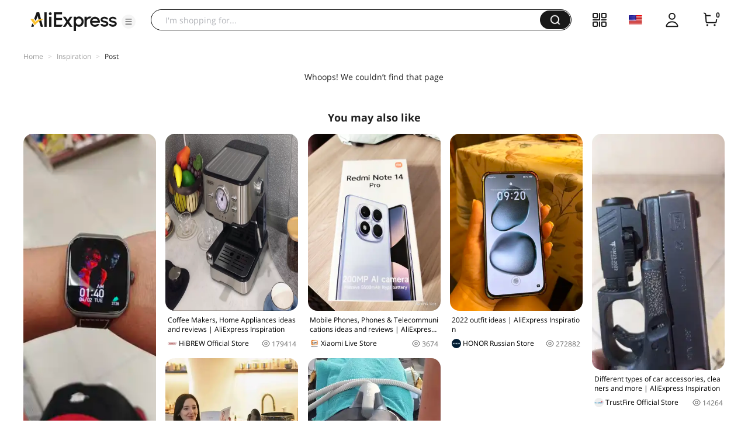

--- FILE ---
content_type: application/javascript
request_url: https://assets.aliexpress-media.com/g/ae-fe/cosmos/0.0.415/pc/loader.js
body_size: 8692
content:
(window["webpackJsonp-ae-fe/cosmos-1"]=window["webpackJsonp-ae-fe/cosmos-1"]||[]).push([[25],{100:function(e,t,n){var r=n(83);function a(e,t){var n=Object.keys(e);if(Object.getOwnPropertySymbols){var r=Object.getOwnPropertySymbols(e);t&&(r=r.filter((function(t){return Object.getOwnPropertyDescriptor(e,t).enumerable}))),n.push.apply(n,r)}return n}e.exports=function(e){for(var t=1;t<arguments.length;t++){var n=null!=arguments[t]?arguments[t]:{};t%2?a(Object(n),!0).forEach((function(t){r(e,t,n[t])})):Object.getOwnPropertyDescriptors?Object.defineProperties(e,Object.getOwnPropertyDescriptors(n)):a(Object(n)).forEach((function(t){Object.defineProperty(e,t,Object.getOwnPropertyDescriptor(n,t))}))}return e},e.exports.__esModule=!0,e.exports.default=e.exports},1221:function(e,t,n){"use strict";n.r(t);var r,a,o,i=[{name:"gep",component:function(){return n.e(20).then(n.bind(null,1246))}}],c=n(7),u=n(15),s=n(100),l=n.n(s),d=n(1),p=n.n(d),f=n(0),m=n.n(f),v=n(6),_=n(3),g=n(36),w=v.util.tracker,h=(null===(r=_.a.get("config"))||void 0===r?void 0:r.page)||{},b={mtop:(o=m()(p()().mark((function e(){return p()().wrap((function(e){for(;;)switch(e.prev=e.next){case 0:return e.next=2,g.a.load();case 2:case"end":return e.stop()}}),e)}))),function(){return o.apply(this,arguments)}),react:(a=m()(p()().mark((function e(){return p()().wrap((function(e){for(;;)switch(e.prev=e.next){case 0:return e.abrupt("return",_.a.get("Global"));case 1:case"end":return e.stop()}}),e)}))),function(){return a.apply(this,arguments)})};var y=function(){var e=window?window.navigator:null;return(null==e?void 0:e.userAgent)||""}(),x=function(e){return y.indexOf(e)>-1};x("AliApp")&&(x("Aliexpress")||x("AE"));function E(e,t){var n=arguments.length>2&&void 0!==arguments[2]?arguments[2]:{};w.sendSafeEvent(l()({eventId:e,eventName:t},n))}var S,k=[{name:"aplus",pages:[h.account],component:function(){var e=c.a.get("xman_us_t","ae_g")||"";Object(u.a)({type:"script",url:"//assets.alicdn.com/g/alilog/??aplus_plugin_aefront/index.js,mlog/aplus_int.js",attrs:{crossOrigin:"anonymous",id:"beacon-aplus",exparams:"aplus&sidx=aplusSidx&ckx=aplusCkx"+(e?"&ae_guide=".concat(e):"")}})}}],T=n(83),O=n.n(T),C=O()(O()(O()(O()(O()(O()(O()({},h.home,"pc_homepage"),h.best,"pc_Best_Homepage"),h.detail,"PC_Product_Detail_Page"),h.search,"PC_Search_Ui_Product_List"),h.shopcart,"PC_Shop_Cart"),"cart","PC_Shop_Cart"),h.campaign,"poplayer-campaign-pc"),L=[{name:"popLayer",pages:[h.home,h.best,h.detail,h.search,h.shopcart,"cart",h.campaign],component:(S=m()(p()().mark((function e(t){var r,a,o;return p()().wrap((function(e){for(;;)switch(e.prev=e.next){case 0:if(r=t.page,a=t.options,!(o=(void 0===a?{}:a).positionSign||C[r])){e.next=8;break}return e.next=5,Promise.all([n.e(9),n.e(36)]).then(n.bind(null,1260));case 5:(0,e.sent.default)({positionSign:o},null);case 8:case"end":return e.stop()}}),e)}))),function(e){return S.apply(this,arguments)}),deps:[b.mtop]}],R=[{pages:[h.home,h.best,h.detail,h.seoDetail],component:function(){return Promise.all([n.e(0),n.e(2),n.e(3),n.e(7),n.e(42)]).then(n.bind(null,1261))}}],P=n(80),I=[{name:"gdpr",component:function(){if(!Object(P.c)())return n.e(19).then(n.bind(null,1251))}}],N=n(408),D=!1;function j(){return A.apply(this,arguments)}function A(){return(A=m()(p()().mark((function e(){var t,n;return p()().wrap((function(e){for(;;)switch(e.prev=e.next){case 0:if(!(t=c.a.get("aep_usuc_f","ae_u_p_s"))){e.next=3;break}return e.abrupt("return",t);case 3:return e.next=5,B();case 5:n=e.sent,D||(D=!0,E("gdprTypeDefault","用户默认GDPR同意状态",{gdprType:n})),e.t0=n,e.next=e.t0===M.NULL_VERSION?10:e.t0===M.STRICT_VERSION?12:e.t0===M.SIMPLE_VERSION?14:16;break;case 10:return G(J.ACCEPT),e.abrupt("return",J.ACCEPT);case 12:case 14:return G(J.REJECT),e.abrupt("return",J.REJECT);case 16:case"end":return e.stop()}}),e)})))).apply(this,arguments)}var U,M=function(e){return e[e.NULL_VERSION=0]="NULL_VERSION",e[e.STRICT_VERSION=1]="STRICT_VERSION",e[e.SIMPLE_VERSION=2]="SIMPLE_VERSION",e}({}),V=function(){var e=c.a.get("aep_usuc_f","ups_c");return!e||isNaN(Number(e))?"0":e};function B(){return q.apply(this,arguments)}function q(){return(q=m()(p()().mark((function e(){var t,n,r,a;return p()().wrap((function(e){for(;;)switch(e.prev=e.next){case 0:return U||(n={count:V(),bizCode:"aliexpress",platform:"pc",country:c.a.getRegion()||"US",locale:c.a.getLocale()||"en_US",currency:c.a.getCurrency()||"USD",clientAppVersion:"0",appVersionName:""},window.URLSearchParams&&window.location.search&&(r=new URLSearchParams(window.location.search)).has("_mock_ip_")&&(n.mockIp=r.get("_mock_ip_")),U=g.a.request({api:"mtop.ae.cookie.render",v:"1.0",data:n,timeout:1e4})),e.next=3,U;case 3:return a=e.sent,e.abrupt("return",null!=a&&null!==(t=a.data)&&void 0!==t&&t.inGdpr?M.STRICT_VERSION:M.NULL_VERSION);case 5:case"end":return e.stop()}}),e)})))).apply(this,arguments)}var J=function(e){return e.REJECT="1",e.ACCEPT="2",e}({});function G(e){c.a.set(e,"aep_usuc_f","ae_u_p_s","")}function H(e){var t,n;window.dataLayer=window.dataLayer||[],e.event&&(null===v.util||void 0===v.util||v.util.tracker.clk({ae_button_type:"gtm_event",ae_object_value:"eventName=".concat(e.event,";buyer_type=").concat(JSON.stringify(window.dataLayer[1]),";u_id=").concat(null!==(t=null===(n=window.dataLayer[0])||void 0===n?void 0:n.user_id)&&void 0!==t?t:"",";c_id=").concat(c.a.get("_ga"),";eventParams=").concat(JSON.stringify(e))})),E("thirdTracker","三方安全埋点",{sdkName:"GTM SDK",event:e.event||"normal event",isHidden:!0,isSuccess:!0,isGDPRAllowed:!0,params:l()({},e)}),window.dataLayer.push(e)}function W(){var e=c.a.getMemberId();e&&(H({user_id:Object(N.md5)(e)}),function(){var e=window.localStorage.getItem(Q)||"{}";try{var t=JSON.parse(e);Object.keys(t).length>0&&H(l()({},t))}catch(e){console.log("解析用户已存储的tag失败")}}())}function K(){return Y.apply(this,arguments)}function Y(){return(Y=m()(p()().mark((function e(){var t,n,r,a;return p()().wrap((function(e){for(;;)switch(e.prev=e.next){case 0:if(n=c.a.get("aep_usuc_f","ae_u_p_s")){e.next=5;break}return e.next=4,j();case 4:n=e.sent;case 5:if(n!==J.REJECT){e.next=7;break}return e.abrupt("return");case 7:W(),H({"gtm.start":(new Date).getTime(),event:"gtm.js"}),r=document.getElementsByTagName("script")[0],(a=document.createElement("script")).async=!0,a.src="https://www.googletagmanager.com/gtm.js?id=GTM-5VJNN2G",null===(t=r.parentNode)||void 0===t||t.insertBefore(a,r),c.a.isLoggedIn()&&$()&&z().then((function(e){var t=e.algoTag,n=e.bTag,r=e.tagMap;H(l()({event:"update_usertag",buyer_type:n,buyer_behavior:t},r)),X(r||{})}));case 15:case"end":return e.stop()}}),e)})))).apply(this,arguments)}function z(){return F.apply(this,arguments)}function F(){return(F=m()(p()().mark((function e(){var t,n;return p()().wrap((function(e){for(;;)switch(e.prev=e.next){case 0:return e.next=2,g.a.request({api:"mtop.aliexpress.adlink.google.queryDMPUserTag",v:"1.0",data:{}});case 2:if(null!=(n=e.sent)&&null!==(t=n.data)&&void 0!==t&&t.result){e.next=5;break}return e.abrupt("return",{algoTag:"",bTag:"",tagMap:{}});case 5:return e.abrupt("return",n.data.result);case 6:case"end":return e.stop()}}),e)})))).apply(this,arguments)}var Q="_dmp_tag_";function $(){var e=window.localStorage.getItem("_dmp_tag_time_out_");if(!e)return!0;var t=Number(e);return!!Number.isNaN(t)||t+864e5<Date.now()}function X(e){window.localStorage.setItem("_dmp_tag_time_out_",Date.now().toString());try{var t=JSON.stringify(e);window.localStorage.setItem(Q,t)}catch(e){console.log("获取用户tag失败！",e)}}var Z=[{eventName:"event_shoppingcart_render",fn:function(e,t){var n=e.detail.productList.map((function(e){return e.productId}))||[];H(l()(l()({event:"shoppingcart_view"},t),{},{idList:n,idListStr:n.join(",")}))}}],ee=n(18),te=n.n(ee),ne=c.a.getCurrency()||"USD",re=function(e){return e.RENDER="RENDER",e.BUY_NOW="BUY_NOW",e.ADD_TO_CART="ADD_TO_CART",e.ADD_TO_WISHLIST="ADD_TO_WISHLIST",e}(re||{});function ae(){var e,t;window.addEventListener("PDP_LIFE_CYCLE_EVENT",(function(e){var t=e.detail;t.type===re.RENDER&&(ue=t.data),oe(t)})),(null!==(e=null===(t=window._d_c_)||void 0===t?void 0:t.lifeCycleEventList)&&void 0!==e?e:[]).forEach(oe)}function oe(e){try{var t=function(){var e,t,n,r=null!==(e=null===(t=se().GLOBAL_DATA)||void 0===t||null===(n=t.globalData)||void 0===n?void 0:n.productId)&&void 0!==e?e:"";if(!r)throw new Error("未获取到商品ID");return r}(),n=function(){var e,t,n=null===(e=se().PRICE)||void 0===e||null===(t=e.targetSkuPriceInfo)||void 0===t?void 0:t.salePriceLocal;if(!n)return 0;var r=n.split("|"),a=te()(r,3),o=a[1],i=a[2];return Number("".concat(o,".").concat(i))||0}(),r=null!==(o=null===(i=se().PRICE)||void 0===i||null===(u=i.targetSkuPriceInfo)||void 0===u?void 0:u.salePriceString)&&void 0!==o?o:"",a=(c.a.getLocale()||"en").split("_")[0];switch(e.type){case re.RENDER:H({event:"view_item",ecommerce:{currency:ne,value:n,items:[{item_id:"".concat(a).concat(t),item_name:le(),price:n,quantity:1}]}});break;case re.BUY_NOW:break;case re.ADD_TO_CART:H({event:"addtocart",productId:t,productName:le(),productPrice:r,value:n,productQuantity:1,item_id:"".concat(a).concat(t),currency:"USD",realCurrency:ne||"USD"});break;case re.ADD_TO_WISHLIST:H({event:"add_to_wishlist",ecommerce:{currency:ne,value:n,items:[{item_id:"".concat(a).concat(t),item_name:le(),price:n,quantity:1}]}})}}catch(e){console.log("上报详情页事件失败",e)}var o,i,u}var ie,ce,ue={};function se(){var e,t,n,r;return null!==(n=null===(r=(null!==(e=null===(t=window._d_c_)||void 0===t?void 0:t.lifeCycleEventList)&&void 0!==e?e:[]).find((function(e){return e.type===re.RENDER})))||void 0===r?void 0:r.data)&&void 0!==n?n:ue}function le(){var e,t;return null!==(e=null===(t=se().PRODUCT_TITLE)||void 0===t?void 0:t.text)&&void 0!==e?e:""}var de=c.a.getRegion()||"",pe=c.a.getCurrency()||"USD",fe="www.aliexpress.com",me=(null===(ie=c.a.getLocale())||void 0===ie||null===(ce=ie.split("_"))||void 0===ce?void 0:ce[0])||"",ve={UK:"GB"}[de]||de,_e=c.a.getMemberId()||"";function ge(e,t){return we.apply(this,arguments)}function we(){return(we=m()(p()().mark((function e(t,n){var r,a,o,i,c;return p()().wrap((function(e){for(;;)switch(e.prev=e.next){case 0:return e.next=2,g.a.request({api:"mtop.aliexpress.adlink.rate.exchange",v:"1.0",data:{amount:t,currency:n,targetCurrency:"USD"}});case 2:return o=e.sent,i=t,null!=o&&null!==(r=o.data)&&void 0!==r&&r.result&&(i=100*Number(o.data.result)),e.next=7,g.a.request({api:"mtop.aliexpress.eventTransfer.fuzzAmountCalc",v:"1.0",data:{amount:i}});case 7:if(null!=(c=e.sent)&&null!==(a=c.data)&&void 0!==a&&a.result){e.next=10;break}return e.abrupt("return","1");case 10:return e.abrupt("return",c.data.result);case 11:case"end":return e.stop()}}),e)})))).apply(this,arguments)}function he(e){return be.apply(this,arguments)}function be(){return(be=m()(p()().mark((function e(t){return p()().wrap((function(e){for(;;)switch(e.prev=e.next){case 0:return e.next=2,j();case 2:if(e.t0=e.sent,e.t1=J.REJECT,e.t0!==e.t1){e.next=6;break}return e.abrupt("return");case 6:ae(),Z.forEach((function(e){document.addEventListener(e.eventName,(function(n){return e.fn(n,{uid:_e,country:ve,language:me,account:{an:fe,cn:ve,ln:me},siteType:t,currency:pe})}))})),document.addEventListener("purchase",(function(e){var n=e.detail,r=n.currency,a=n.items,o=n.transaction_id,i=n.value,u=(c.a.getLocale()||"en").split("_")[0],s=null,d=[];a.length&&(s=a.map((function(e){return d.push({id:e.item_id}),l()(l()({},e),{},{item_id:"".concat(u).concat(e.item_id)})}))),ge(i,r).then((function(e){H({event:"purchase_complete",ecommerce:{transaction_id:o,value:i,currency:r,items:s},items:d,custom_order_value:e,custom_order_currency:"USD",account:{an:fe,cn:ve,ln:me},siteType:t,uid:_e})})).catch((function(){H({event:"purchase_complete",ecommerce:{transaction_id:o,value:i,currency:r,items:s},items:d,custom_order_value:0,custom_order_currency:"USD",account:{an:fe,cn:ve,ln:me},siteType:t,uid:_e})}))}));case 9:case"end":return e.stop()}}),e)})))).apply(this,arguments)}var ye=[{name:"google",component:function(){var e=m()(p()().mark((function e(){return p()().wrap((function(e){for(;;)switch(e.prev=e.next){case 0:return e.next=2,K();case 2:return e.next=4,he();case 4:window._gaCache={push:function(){}};case 5:case"end":return e.stop()}}),e)})));return function(){return e.apply(this,arguments)}}()}],xe=n(10),Ee=[{name:"std-scene-login",component:function(){var e=m()(p()().mark((function e(){var t,n,r,a,o;return p()().wrap((function(e){for(;;)switch(e.prev=e.next){case 0:if(!Object(P.c)()){e.next=2;break}return e.abrupt("return");case 2:return e.next=4,xe.a.load();case 4:(a=null===(t=window)||void 0===t||null===(n=t.__ug_resource)||void 0===n||null===(r=n.batman)||void 0===r?void 0:r.stdSceneLogin)&&(null==a||null===(o=a.loginInit)||void 0===o||o.call(a));case 6:case"end":return e.stop()}}),e)})));return function(){return e.apply(this,arguments)}}()}],Se=n(212),ke=n.n(Se),Te=[{name:"facebook",pages:[],component:function(){var e=m()(p()().mark((function e(){var t;return p()().wrap((function(e){for(;;)switch(e.prev=e.next){case 0:return e.next=2,j();case 2:if(e.t0=e.sent,e.t1=J.REJECT,e.t0!==e.t1){e.next=6;break}return e.abrupt("return");case 6:!function(e,t,n,r,a,o,i){e.fbq||(a=e.fbq=function(){a.callMethod?a.callMethod.apply(a,arguments):a.queue.push(arguments)},e._fbq||(e._fbq=a),a.push=a,a.loaded=!0,a.version="2.0",a.queue=[],(o=t.createElement(n)).async=!0,o.src="https://connect.facebook.net/en_US/fbevents.js",(i=t.getElementsByTagName(n)[0]).parentNode.insertBefore(o,i))}(window,document,"script"),window.fbq("init","1650958108523345"),window.fbq("track","PageView"),t=function(e){E("thirdTracker","三方安全埋点",{sdkName:"pixel SDK",event:e[1]||e[0]||"normal event",isHidden:!0,isSuccess:!0,isGDPRAllowed:!0,params:{itemValue:ke()(e)}}),window.fbq(ke()(e))},window._fbCache&&window._fbCache.length&&window._fbCache.forEach(t),window._fbCache={push:t};case 12:case"end":return e.stop()}}),e)})));return function(){return e.apply(this,arguments)}}(),deps:[]}],Oe=[{name:"rtb",pages:[h.home,h.detail,h.search,h.category,h.campaign,h.shopcart],component:function(){var e=m()(p()().mark((function e(){var t,n,r,a,o,i,u,s,d,f,m,v,_,g,w,h,b;return p()().wrap((function(e){for(;;)switch(e.prev=e.next){case 0:return e.next=2,j();case 2:if(e.t0=e.sent,e.t1=J.REJECT,e.t0!==e.t1){e.next=6;break}return e.abrupt("return");case 6:if(n=function(e){var t=arguments.length>1&&void 0!==arguments[1]?arguments[1]:{};if((e=e||"placebo").includes("_")){var n=e.split("_");e=n[0]||e,t=l()(l()({},t),{},{offerId:n[1]||""})}E("thirdTracker","三方安全埋点",{sdkName:"RTB SDK",event:e,isHidden:!0,isSuccess:!0,isGDPRAllowed:!0,params:l()({},t)});try{!function(e,t,n,r){e[n]=e[n]||[],e[n].push({eventType:"init",value:"Ss52YF3IAd5cEVfrVcQ0",dc:"us"});var a=t.getElementsByTagName("script")[0],o=t.createElement("script");o.async=!0,o.src="https://tags.creativecdn.com/Ss52YF3IAd5cEVfrVcQ0.js",a.parentNode.insertBefore(o,a)}(window,document,"rtbhEvents")()}catch(e){}try{(window.rtbhEvents=window.rtbhEvents||[]).push(l()({eventType:e},t),{eventType:"uid",id:c.a.getMemberId()||""},{eventType:"custom",name:"country",value:c.a.getRegion()||""})()}catch(e){}},r=window.location.href.split(/[\?#]/),o={},r&&r[0]){if(i=r[0],/^https:\/\/(m\.)?(\w+\.)?aliexpress\.\w+(\/|\/index\.html)?$/.test(i))a="home";else if(u=i.match(/^https:\/\/(m\.)?(\w+\.)?aliexpress\.\w+\/category\/([0-9]*)\/(.*)\.html$/))a="category",o={categoryId:u[3]};else if(i.includes("wholesale")){if(_=[],null!==(s=window)&&void 0!==s&&null!==(d=s.runParams)&&void 0!==d&&null!==(f=d.mods)&&void 0!==f&&null!==(m=f.itemList)&&void 0!==m&&null!==(v=m.content)&&void 0!==v&&v.length)for(g=window.runParams.mods.itemList.content,_=[],w=0,h=Math.min(5,g.length);w<h;w++)null!==(b=g[w])&&void 0!==b&&b.productId&&_.push(g[w].productId);a="listing",o={offerIds:_}}else(u=i.match(/^https:\/\/(m\.)?(\w+\.)?aliexpress\.\w+\/(item|i)\/(\d+)\.(html|htm)$/))&&(a="offer",o={offerId:u[4]});a&&n(a,o)}window.__RTBCache=window.__RTBCache||{},window.__RTBCache&&null!==(t=window.__RTBCache)&&void 0!==t&&t.length&&window.__RTBCache.forEach((function(e){n.apply(void 0,ke()(e))})),window.__RTBCache={push:function(e){n.apply(void 0,ke()(e))}};case 13:case"end":return e.stop()}}),e)})));return function(){return e.apply(this,arguments)}}()}],Ce=[{name:"local-data",pages:[h.home,h.best,h.detail,h.seoDetail,h.campaign,h.account,h.shopcart,h.category],component:function(){return n.e(26).then(n.bind(null,1243))}}],Le=function(e){return new Promise((function(t){setTimeout((function(){return t(null)}),e)}))},Re=[{pages:[h.home],component:function(){return n.e(10).then(n.bind(null,1253))}},{pages:[h.detail],component:function(){var e=m()(p()().mark((function e(){return p()().wrap((function(e){for(;;)switch(e.prev=e.next){case 0:return e.next=2,Le(5e3);case 2:return e.abrupt("return",n.e(10).then(n.bind(null,1253)));case 3:case"end":return e.stop()}}),e)})));return function(){return e.apply(this,arguments)}}()}];var Pe,Ie=[{name:"languageLog",component:function(){var e;return e=function(e){return e&&-1!==e.indexOf("-")?e.split("-")[0]:e&&-1!==e.indexOf("_")?e.split("_")[0]:e},null===v.util||void 0===v.util||v.util.tracker.clk({ae_button_type:"sys_platform_language",ae_object_value:"sysLang=".concat(e(navigator.language),";appLang=").concat(e(c.a.getLocale()||"en_US"))}),null}}],Ne=[{pages:[h.home,h.best,h.detail,h.search],component:function(){var e;if(!Object(P.c)()&&Math.floor(1e3*Math.random())<=3)if("serviceWorker"in navigator)if(navigator.serviceWorker.controller){var t,n=navigator.serviceWorker.controller||{};null===v.util||void 0===v.util||null===(t=v.util.tracker)||void 0===t||t.sendPluginEvent("sw-controller",{et:n.scriptURL,c1:n.state})}else{var r;null===v.util||void 0===v.util||null===(r=v.util.tracker)||void 0===r||r.sendPluginEvent("sw-controller",{et:"no-script"})}else null===v.util||void 0===v.util||null===(e=v.util.tracker)||void 0===e||e.sendPluginEvent("sw-controller",{et:"no-support"})}}],De=n(16),je=n(24),Ae=[{site:"glo",domain:"www.aliexpress.com",local:"en_US"},{site:"rus",domain:"www.aliexpress.ru",local:"ru_RU"},{site:"esp",domain:"es.aliexpress.com",local:"es_ES"},{site:"fra",domain:"fr.aliexpress.com",local:"fr_FR"},{site:"bra",domain:"pt.aliexpress.com",local:"pt_BR"},{site:"idn",domain:"www.aliexpress.com",local:"in_ID"},{site:"ita",domain:"it.aliexpress.com",local:"it_IT"},{site:"deu",domain:"de.aliexpress.com",local:"de_DE"},{site:"nld",domain:"nl.aliexpress.com",local:"nl_NL"},{site:"tur",domain:"tr.aliexpress.com",local:"tr_TR"},{site:"jpn",domain:"ja.aliexpress.com",local:"ja_JP"},{site:"ara",domain:"ar.aliexpress.com",local:"ar_MA"},{site:"isr",domain:"he.aliexpress.com",local:"iw_IL"},{site:"tha",domain:"th.aliexpress.com",local:"th_TH"},{site:"vnm",domain:"vi.aliexpress.com",local:"vi_VN"},{site:"kor",domain:"ko.aliexpress.com",local:"ko_KR"},{site:"pol",domain:"pl.aliexpress.com",local:"pl_PL"}],Ue={site:"glo",domain:"www.aliexpress.com",local:"en_US"},Me=(Pe={},O()(O()(O()(O()(O()(O()(O()(O()(O()(O()(Pe,h.home,10),h.detail,1),"cart",10),"placeorder",10),"second_payment",20),"pay_result",10),"refund-amount",50),"refund_spm",50),"refund_cancel_spm",50),"order_list",20),O()(O()(Pe,h.campaign,10),"7922267",100)),Ve={rate:1,depth:8,open:!0,loopCount:50,interval:1e4,oneTimeLangNO:50,parseCount:10,maxLang:100};window.gloal_page_collect_config=Ve;var Be,qe=!!Object(De.b)("_f_collect_"),Je=Object(De.b)("_f_locale_"),Ge=c.a.getLocale(),He=[{name:"page-collect",pages:[h.home,h.detail,"cart","placeorder","second_payment","pay_result","refund-amount","refund_spm","refund_cancel_spm","order_list",h.campaign,"7922267"],component:function(e){var t=e.page;window.gloal_page_collect_config.rate=function(e){return Me[e]||1}(t),setTimeout((function(){if(Je&&/[a-zA-Z]{2}_[a-zA-Z]{2}/.test(Je)){var e=Je.split("_"),t=te()(e,2),n=t[0],r=t[1],a=(s=n,Ae.find((function(e){var t=null==e?void 0:e.local;if(t){var n=t.split("_")||[],r=te()(n,1)[0];return(null==r?void 0:r.toLowerCase())===(null==s?void 0:s.toLowerCase())}return!1}))||Ue),o=a.domain,i=a.local,u=a.site;Ge!==i&&(c.a.setSite(u),c.a.setRegion(r.toUpperCase()),c.a.setLocale(i),Object(je.b)().then((function(){var e=window.location.host,t=o||e;window.location.href=window.location.href.replace(e,t)})))}var s}),500);var r=c.a.get("cna"),a=1e3;return a=r?function(e){var t,n=0;for(t=0;t<e.length;t++)n=(n<<5)-n+e.charCodeAt(t),n|=0;return n<0?(1+~n)%1e3:n%1e3}(r+(new Date).getDate()):1e3*Math.random()%1e3,Ve.rate>a||qe?n.e(34).then(n.bind(null,1256)):null}}],We=n(899),Ke=n.n(We),Ye={isTranslate:!1,fromLang:null,toLang:null,country:c.a.getRegion(),locale:c.a.getLocale()},ze={logSend:!1},Fe=function(){try{MutationObserver&&PerformanceObserver&&(new MutationObserver((function(){document.documentElement.className.match("translated")?Ye.isTranslate=!0:Ye.isTranslate=!1})).observe(document.documentElement,{attributes:!0,attributeFilter:["class"],childList:!1,characterData:!1}),new PerformanceObserver((function(e){var t,n=e.getEntries(),r=Ke()(n);try{for(r.s();!(t=r.n()).done;){var a,o=t.value;if(o.name&&-1!==(null===(a=o.name)||void 0===a?void 0:a.indexOf("translate.googleapis.com/translate_a/t"))){var i=Object(De.b)("sl",o.name),c=Object(De.b)("tl",o.name);Ye.fromLang=i,Ye.toLang=c}}}catch(e){r.e(e)}finally{r.f()}})).observe({entryTypes:["resource"]}),document.addEventListener("visibilitychange",(function(){var e,t;document.hidden&&!ze.logSend&&(null===v.util||void 0===v.util||null===(e=v.util.tracker)||void 0===e||null===(t=e.clk)||void 0===t||t.call(e,{ae_button_type:"google_translate_collect",ae_object_value:JSON.stringify(Ye)}),ze.logSend=!0)})))}catch(e){}},Qe=(Be={},O()(O()(O()(O()(O()(O()(O()(O()(O()(O()(Be,h.home,100),h.detail,100),"cart",100),"placeorder",100),"second_payment",100),"pay_result",100),"refund-amount",100),"refund_spm",100),"refund_cancel_spm",100),"order_list",100),O()(Be,h.campaign,100)),$e=!!Object(De.b)("_f_translate_collect_"),Xe=[{name:"google-translate-collect",pages:[h.home,h.detail,"cart","placeorder","second_payment","pay_result","refund-amount","refund_spm","refund_cancel_spm","order_list",h.campaign],component:function(e){var t=e.page,n=c.a.get("cna");((n?function(e){var t,n=0;for(t=0;t<e.length;t++)n=(n<<5)-n+e.charCodeAt(t),n|=0;return n<0?(1+~n)%1e3:n%1e3}(n+(new Date).getDate()):1e3*Math.random()%1e3)<function(e){return Qe[e]||100}(t)||$e)&&Fe()}}];function Ze(e){try{window.goldlog?e():(window.goldlog_queue||(window.goldlog_queue=[])).push({action:"goldlog.aplus_pubsub.subscribe",arguments:["goldlogReady",function(){e()}]})}catch(t){e()}}var et=[{name:"affiliate-tracker",component:function(){var e=m()(p()().mark((function e(){var t,r;return p()().wrap((function(e){for(;;)switch(e.prev=e.next){case 0:return e.next=2,n.e(38).then(n.bind(null,1244));case 2:t=e.sent,r=t.default,Ze((function(){r()}));case 5:case"end":return e.stop()}}),e)})));return function(){return e.apply(this,arguments)}}()}],tt=[{name:"criteo",pages:[h.home,h.category,h.placeorder||"placeorder",h.search,h.detail,"cart"],component:function(){var e=m()(p()().mark((function e(){var t,n,r,a,o,i,s,d,f,m,v,_;return p()().wrap((function(e){for(;;)switch(e.prev=e.next){case 0:return e.next=2,j();case 2:if(e.t0=e.sent,e.t1=J.REJECT,e.t0!==e.t1){e.next=6;break}return e.abrupt("return");case 6:Object(u.a)({type:"script",url:"//static.criteo.net/js/ld/ld.js",attrs:{async:"true"}}).then((function(){var e=function(e){var t;(t=window.criteo_q).push.apply(t,ke()(e))};window._criteoCache&&window._criteoCache.length&&window._criteoCache.forEach(e),window._criteoCache={push:e}})),a=c.a.getRegion()||"",o={UK:"GB"},i=null===(t=document.querySelector("body"))||void 0===t?void 0:t.getAttribute("data-spm"),s="www.aliexpress.com",d=(null===(n=c.a.getLocale())||void 0===n||null===(r=n.split("_"))||void 0===r?void 0:r[0])||"",f=o[a]||a,"d",m=function(e){E("thirdTracker","三方安全埋点",{sdkName:"Criteo SDK",event:e.event||"normal event",isHidden:!0,isSuccess:!0,isGDPRAllowed:!0,params:l()({},e)})},window._criteoCache=window._criteoCache||[],"home"===i&&(window._criteoCache.push([{event:"setAccount",account:{an:s,cn:f,ln:d}},{event:"setSiteType",type:"d"},{event:"viewHome"}]),m({event:"viewHome",setSiteType:"d",setAccount:{an:s,cn:f,ln:d}})),"detail"===i&&(_=(null===(v=window.location.pathname.match(/\/item\/(\d*)\.html/))||void 0===v?void 0:v[1])||"",window._criteoCache.push([{event:"setAccount",account:{an:s,cn:f,ln:d}},{event:"setSiteType",type:"d"},{event:"viewItem",item:_}]),m({event:"viewItem",item:_,setSiteType:"d",setAccount:{an:s,cn:f,ln:d}}));case 18:case"end":return e.stop()}}),e)})));return function(){return e.apply(this,arguments)}}()}],nt=n(295);var rt=[{name:"p4pClick",pages:[h.detail],component:function(){try{var e=function(e){var t,n=window.location&&window.location.search;if(n&&window.URLSearchParams)for(var r=new URLSearchParams(n),a=0,o=e.length;a<o;a++)if(r.get(e[a])){t=r.get(e[a]);break}return t}(["search_p4p_id","detail_p4p_id","p4p_pvid","ad_pvid"]);if(e){var t,n="https://us-click.aliexpress.com/ci_bb?adPvid=".concat(e);Object(nt.a)(n),null===v.util||void 0===v.util||null===(t=v.util.tracker)||void 0===t||t.sendPluginEvent("p4p_click",{et:"EXP",c1:"safe_fe"})}}catch(e){console.error(e)}}}],at=[{name:"failoverLog",component:function(){var e;1==window._oss_dida_bottom_page_hit_&&(null===v.util||void 0===v.util||null===(e=v.util.tracker)||void 0===e||e.sendPluginEvent("failover",{et:"EXP",c1:c.a.getRegion()}))}}];t.default=[i,k,L,I,Oe,ye,Te,R,Ce,Ne,Re,Ie,Ee,He,et,tt,Xe,rt,at]},1263:function(e,t,n){"use strict";n.r(t);var r,a=n(1),o=n.n(a),i=n(0),c=n.n(i),u=n(3),s=n(13),l=n(1221).default,d=(null===(r=u.a.get("config"))||void 0===r?void 0:r.env)||{},p=d.page,f=d.path,m=!1,v=function(){var e=c()(o()().mark((function e(){var t,n,r,a,i;return o()().wrap((function(e){for(;;)switch(e.prev=e.next){case 0:if(!m){e.next=2;break}return e.abrupt("return");case 2:t=window._page_config_||{},n=t.loader,r=void 0===n?{}:n,m=!0,a=[],l.forEach((function(e){Array.isArray(e)||(e=[e]),e.forEach((function(e){e.name&&r[e.name]?a.push(e):e.filter&&!e.filter({page:p,path:f})||e.pages&&-1===e.pages.indexOf(p)||a.push(e)}))})),i=Object(s.a)("_disableJsPlugin_"),a.forEach(function(){var e=c()(o()().mark((function e(t){var n,a,c,u;return o()().wrap((function(e){for(;;)switch(e.prev=e.next){case 0:if(n=t.name,a=t.component,c=t.deps,"all"!==i&&i!==n){e.next=3;break}return e.abrupt("return");case 3:if(!n||!1!==r[n]){e.next=5;break}return e.abrupt("return");case 5:if(!c){e.next=8;break}return e.next=8,Promise.all(c.map((function(e){return e()})));case 8:u={page:p,path:f},n&&r[n]&&Object.assign(u,{options:r[n]}),a(u);case 11:case"end":return e.stop()}}),e)})));return function(t){return e.apply(this,arguments)}}());case 8:case"end":return e.stop()}}),e)})));return function(){return e.apply(this,arguments)}}();t.default=v},295:function(e,t,n){"use strict";n(296);var r=function(e,t){window[t]=null,delete window[t],e.onload=null,e.onabort=null,e.onerror=null};t.a=function(e,t){if(void 0===t&&(t=!0),e){var n=(new Date).getTime()+Math.floor(1e3*(Math.random()+1)).toString(),a="log_"+n,o=new Image;window[a]=o,o.onload=function(){r(this,a)},o.onabort=function(){r(this,a)},o.onerror=function(){r(this,a)};var i=-1!==e.indexOf("?")?"&":"?";o.src=t?""+e+i+"t="+n:e}}},296:function(e,t){},899:function(e,t,n){var r=n(44);e.exports=function(e,t){var n="undefined"!=typeof Symbol&&e[Symbol.iterator]||e["@@iterator"];if(!n){if(Array.isArray(e)||(n=r(e))||t&&e&&"number"==typeof e.length){n&&(e=n);var a=0,o=function(){};return{s:o,n:function(){return a>=e.length?{done:!0}:{done:!1,value:e[a++]}},e:function(e){throw e},f:o}}throw new TypeError("Invalid attempt to iterate non-iterable instance.\nIn order to be iterable, non-array objects must have a [Symbol.iterator]() method.")}var i,c=!0,u=!1;return{s:function(){n=n.call(e)},n:function(){var e=n.next();return c=e.done,e},e:function(e){u=!0,i=e},f:function(){try{c||null==n.return||n.return()}finally{if(u)throw i}}}},e.exports.__esModule=!0,e.exports.default=e.exports}}]);

--- FILE ---
content_type: application/javascript
request_url: https://aplus.aliexpress.com/eg.js?t=1769059123253
body_size: 75
content:
window.goldlog=(window.goldlog||{});goldlog.Etag="NaH4IWfX6jECARLgiRecHMD/";goldlog.stag=2;